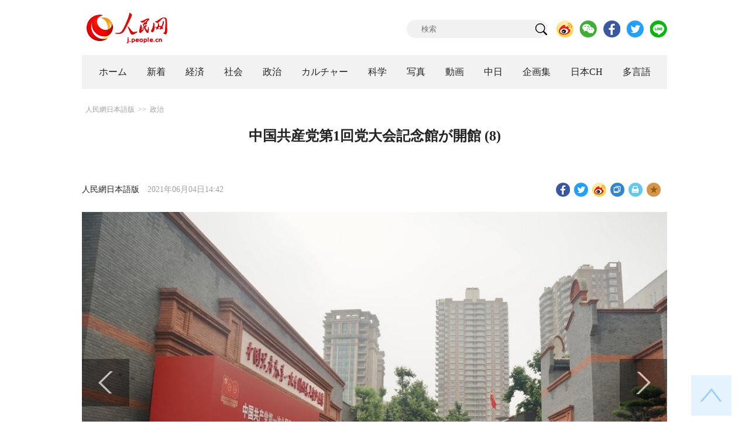

--- FILE ---
content_type: text/html
request_url: http://j.people.com.cn/n3/2021/0604/c94474-9857880-8.html
body_size: 5757
content:
<!DOCTYPE html PUBLIC "-//W3C//DTD XHTML 1.0 Transitional//EN" "http://www.w3.org/TR/xhtml1/DTD/xhtml1-transitional.dtd">
<html xmlns="http://www.w3.org/1999/xhtml">
<head>
<!--解决Twiiter无法识别官网链接-->
<meta name="twitter:card" content="summary_large_image" />
<meta name="twitter:title" content="中国共産党第1回党大会記念館が開館 (8)" />
<meta name="twitter:description" content="上海市で3日、中国共産党第1回全国代表大会（党大会）記念館が開館した。中共第1回党大会跡地、宣誓の間、新展示館などからなる。" />
<meta name="twitter:image:src" content="http://j.people.com.cn/NMediaFile/2021/0604/FOREIGN202106041447000050859954653.jpg" />
<!--解决Twiiter无法识别官网链接-->
<meta http-equiv="content-type" content="text/html;charset=UTF-8"/>
<meta http-equiv="Content-Language" content="utf-8" />
<meta content="all" name="robots" />
<title>中国共産党第1回党大会記念館が開館 (8)--人民網日本語版--人民日報</title>
<meta name="copyright" content="" />
<meta name="description" content="上海市で3日、中国共産党第1回全国代表大会（党大会）記念館が開館した。中共第1回党大会跡地、宣誓の間、新展示館などからなる。" />
<meta name="keywords" content="記念館,共産党,中国共産党,共産党第1回党大会記念館" />
<meta name="filetype" content="0" />
<meta name="publishedtype" content="1" />
<meta name="pagetype" content="1" />
<meta name="catalogs" content="F_94474" />
<meta name="contentid" content="F_9857880" />
<meta name="publishdate" content="2021-06-04" />
<meta name="author" content="F_200809" />
<meta name="source" content="ソース：人民網日本語版 オリジナル" />
<meta name="editor" content="F_200809">
<meta name="sourcetype" content="10">
<meta http-equiv="X-UA-Compatible" content="IE=10" />
<meta name="viewport" content="width=device-width,initial-scale=1.0,minimum-scale=1.0,maximum-scale=1.0" />
<link href="/img/FOREIGN/2018/12/312942/page.css" type="text/css" rel="stylesheet" media="all" />
<link href="/img/FOREIGN/2018/12/312942/mobile.css" type="text/css" rel="stylesheet" media="all" />
<link href="http://tools.people.com.cn/libs/swiper/3.3.1/swiper-3.3.1.min.css" rel="stylesheet" type="text/css" />
<script src="http://tools.people.com.cn/libs/jquery/1.11.1/jquery-1.11.1.min.js" type="text/javascript"></script>
<script src="http://tools.people.com.cn/libs/swiper/3.3.1/swiper-3.3.1.jquery.min.js" type="text/javascript"></script>
<script src="/img/FOREIGN/2018/12/312942/js/nav.js" type="text/javascript"></script>
</head>
<body>
<div class="w1000 logo clearfix">
	<div class="fl"><a href="http://j.people.com.cn/" target="_blank"><img src="/img/FOREIGN/2018/12/312942/images/logo.png" alt="" /></a></div>
	<div class="fr">
    	<span><b><a href="https://www.facebook.com/jinminmou">Facebook</a></b>&nbsp;&nbsp;<b><a href="https://twitter.com/peopledailyJP">Twitter</a></b></span>
		<div class="search">
			<form action="http://search.people.com.cn/language/jsearch.do" name="searchForm" method="post" target="_blank">
				<input name="siteName" value="j" type="hidden" />
				<input name="pageNum" value="1" type="hidden" />
				<input type="text" name="keyword" id="keyword" class="s1" value="" placeholder="検索" /><input type="image" name="button" id="button" value="search" src="/img/FOREIGN/2018/12/312942/images/icon1.png" />
			</form>
		</div>
		<div class="share_btn">
			<a href="https://weibo.com/peoplejapan?is_hot=1" target="_blank"><img src="/NMediaFile/2018/1212/FOREIGN201812121645393611703500686.png" width="29" height="29"/></a>
<a href="http://j.people.com.cn/n3/2019/0225/c94475-9549680.html" target="_blank"><img src="/NMediaFile/2018/1212/FOREIGN201812121645395242656659857.png" width="29" height="29"/></a>
<a href="https://www.facebook.com/jinminmou" target="_blank"><img src="/NMediaFile/2018/1212/FOREIGN201812121645395897063335483.png" width="29" height="29"/></a>
<a href="https://twitter.com/peopledailyJP" target="_blank"><img src="/NMediaFile/2018/1212/FOREIGN201812121645396555978173595.png" width="29" height="29"/></a>
<a href="https://lin.ee/B7QLNpW" target="_blank"><img src="/NMediaFile/2018/1212/FOREIGN201812121645397218324186259.png" width="29" height="29"/></a>

		</div>
	</div>
</div>
<!--nav-->
<div id="nav_box">
<div class="w1000 nav clearfix">
<ul><li><i><a href="http://j.people.com.cn/ 

"  target="_blank">ホーム</a></i></li>
<li><i><a href="http://j.people.com.cn/94765/index.html 

"  target="_blank">新着</a></i></li>
<li>
<i><a href="http://j.people.com.cn/94476/index.html 

" target="_blank">経済</a></i>
<div style="width:630px;">
<span></span>
<em><a href="/94476/415844/index.html" target="_blank">丸わかり！中国キーワード</a>|
<a href="http://j.people.com.cn/94476/416712/index.html" target="_blank">経済・産業最前線</a>|
<a href="http://j.people.com.cn/94476/310100/index.html" target="_blank">経済関連データ</a>|
<a href="http://j.people.com.cn/96019/index.html" target="_blank">中国における日本企業</a></em>
</div>
</li>
<li>
<i><a href="http://j.people.com.cn/94475/index.html" target="_blank">社会</a></i>
<div style="width:120px;">
<span></span>
<em><a href="http://j.people.com.cn/94475/202874/index.html" target="_blank">健康知恵袋</a></em>
</div>
</li>
<li>
<i><a href="http://j.people.com.cn/94474/index.html 

" target="_blank" target="_blank">政治</a></i>
<div style="width:380px;">
<span></span>
<em><a href="http://j.people.com.cn/95959/206375/index.html" target="_blank">指導者関連報道</a>|<a href="http://j.people.com.cn/95968" target="_blank">外交部記者会見</a>|<a href="http://j.people.com.cn/94474/313798/index.html" target="_blank">共産党ニュース</a></em>
</div>
</li>
<li>
<i><a href="http://j.people.com.cn/206603/index.html" target="_blank">カルチャー</a></i>
<div style="width:260px;">
<span style="left:15%"></span>
<em><a href="http://j.people.com.cn/206603/312529/index.html" target="_blank">伝統文化</a>|<a href="http://j.people.com.cn/206603/312528/index.html" target="_blank">文化遺産</a>|<a href="http://j.people.com.cn/206603/208949/index.html" target="_blank">映画速報</a></em>
</div>
</li>
<li>
<i><a href="http://j.people.com.cn/95952/index.html" target="_blank">科学</a></i>
<div style="width:420px;">
<span></span>
<em><a href="http://j.people.com.cn/95952/414805/index.html" target="_blank">中国の最新技術</a>|<a href="http://j.people.com.cn/95952/100425/index.html" target="_blank">宇宙開発</a>|<a href="http://j.people.com.cn/95952/100421/index.html" target="_blank">資源·環境</a>|<a href="http://j.people.com.cn/95952/100420/index.html" target="_blank">材料</a>|<a href="http://j.people.com.cn/95952/312527/index.html" target="_blank">科学と健康</a></em>
</div>
</li>
<li><i><a href="http://j.people.com.cn/94638/index.html 

" target="_blank">写真</a></i></li>
<li><i><a href="http://j.people.com.cn/94689/index.html 

" target="_blank">動画</a></i></li>
<li><i><a href="http://j.people.com.cn/94473/index.html 

" target="_blank">中日</a></i></li>
<li><i><a href="http://j.people.com.cn/207985/index.html 

" target="_blank">企画集</a></i></li>
<li><i><a href="http://japan.people.com.cn/ 

" target="_blank">日本CH</a></i></li>
<li>
<i><a href="" target="_blank">多言語</a></i>
<div style="width:660px;margin-left: -550px;">
<span style="left:88%"></span>
<em><a href="http://www.people.com.cn/ 

" target="_blank">中国語</a>|<a href="http://en.people.cn/index.html 

" target="_blank">英語</a>|<a href="http://russian.people.com.cn/ 

" target="_blank">ロシア語</a>|<a href="http://french.peopledaily.com.cn/ 

" target="_blank">フランス語</a>|<a href="http://spanish.peopledaily.com.cn/ 

" target="_blank">スペイン語</a>|<a href="http://arabic.people.com.cn/ 

" target="_blank">アラビア語</a>|<a href="http://kr.people.com.cn/ 

" target="_blank">韓国語</a>|<a href="http://german.people.com.cn/ 

" target="_blank">ドイツ語</a>|<a href="http://portuguese.people.com.cn/ 

" target="_blank">ポルトガル</a></em>
</div>
</li></ul>
</div>
</div>
<div class="w1000 nav_mob clearfix">
	<div class="swiper-wrapper"><span class="swiper-slide"><a href="http://j.people.com.cn/94474/index.html">政治</a></span>
<span class="swiper-slide"><a href="http://j.people.com.cn/94476/index.html">経済</a></span>
<span class="swiper-slide"><a href="http://j.people.com.cn/94475/index.html">社会</a></span>
<span class="swiper-slide"><a href="http://j.people.com.cn/95952/index.html">科学</a></span>
<span class="swiper-slide"><a href="http://j.people.com.cn/94638/index.html">写真</a></span>
<span class="swiper-slide"><a href="http://j.people.com.cn/94689/index.html">動画</a></span>
<span class="swiper-slide"><a href="http://j.people.com.cn/94473/index.html">中日</a></span>
<span class="swiper-slide"><a href="http://j.people.com.cn/206603/index.html">カルチャー</a></span>
<span class="swiper-slide"><a href="http://japan.people.com.cn/">日本チャンネル</a></span></div>
	<div class="swiper-button-next"></div>
</div>
<script>
var swiper = new Swiper('.nav_mob', {
   direction:'horizontal',
   slidesPerView :'auto',
   slideToClickedSlide: true,
   nextButton: '.swiper-button-next'
});
</script>
<!--txt-->
<div class="w1000 d2nav clearfix"><a href="http://j.people.com.cn/" class="clink">人民網日本語版</a>&gt;&gt;<a href="http://j.people.com.cn/94474/" class="clink">政治</a></div>
<div class="w1000 txt_con clearfix">
	<h1>中国共産党第1回党大会記念館が開館 (8)</h1>
    <h2></h2>
	<div class="w900 txt_1 clearfix">
		<div class="left"><a href="http://j.people.com.cn/">人民網日本語版</a>　2021年06月04日14:42</div>
		<div class="right">
			<div class="bdsharebuttonbox">
				<a href="#" class="bds_fbook" data-cmd="fbook" title="分享到Facebook"></a>
				<a href="#" class="bds_twi" data-cmd="twi" title="分享到Twitter"></a>
				<a href="#" class="bds_tsina" data-cmd="tsina" title="分享到新浪微博"></a>
				<a href="#" class="bds_copy" data-cmd="copy" title="分享到复制网址"></a>
				<a href="#" class="bds_print" data-cmd="print" title="分享到打印"></a>
				<a href="javascript:;" class="bds_favor" onclick="javascript:addfavor('','人民網日本語版');"  title="お気に入りに追加"></a>
			</div>
			<script>
			window._bd_share_config={"common":{"bdSnsKey":{},"bdText":"","bdMini":"2","bdMiniList":false,"bdPic":"","bdStyle":"1","bdSize":"24"},"share":{}};with(document)0[(getElementsByTagName('head')[0]||body).appendChild(createElement('script')).src='http://bdimg.share.baidu.com/static/api/js/share.js?v=89860593.js?cdnversion='+~(-new Date()/36e5)];
			</script>
			<script src="/img/FOREIGN/2018/12/312942/js/addfavor.js" type="text/javascript"></script>
		</div>
	</div>
	<div class="w900 page_pic clearfix">
    	<div class="pic">
    		<table width='450' cellspacing=0 cellpadding=3 align=center><tr><td align='center'><img src="/NMediaFile/2021/0604/FOREIGN202106041451000230397049920.jpg" alt="中国共産党第1回党大会記念館が開館"></td></tr><tr><td class="picdesc" align=center><font color='#000000'>6月3日、中共第1回党大会記念館で改めて入党の誓いを朗唱する直す党員（撮影・劉穎）</font></td></tr></table>
		</div>
    	<div class="left_btn"><a href="/n3/2021/0604/c94474-9857880-7.html"></a></div>

    	<div class="right_btn"></div>
	</div>
	<div class="txt_2 clearfix">
		
        <div class="page_n clearfix"><a href="/n3/2021/0604/c94474-9857880-7.html">前ページ</a>&nbsp;<a  href="/n3/2021/0604/c94474-9857880.html">1</a>&nbsp;<a  href="/n3/2021/0604/c94474-9857880-2.html">2</a>&nbsp;<a  href="/n3/2021/0604/c94474-9857880-3.html">3</a>&nbsp;<a  href="/n3/2021/0604/c94474-9857880-4.html">4</a>&nbsp;<a  href="/n3/2021/0604/c94474-9857880-5.html">5</a>&nbsp;<a  href="/n3/2021/0604/c94474-9857880-6.html">6</a>&nbsp;<a  href="/n3/2021/0604/c94474-9857880-7.html">7</a>&nbsp;<a class="common_current_page" href="/n3/2021/0604/c94474-9857880-8.html">8</a></div>
	</div>
	<div class="tit1 tit4 tit5 tit6 clearfix"><h2>関連記事</h2></div>
	<ul class="list_14 list7 list8 clearfix"><li><a href="/n3/2021/0602/c94474-9856926.html" target=_blank>張維為教授「西側には中国モデルを理解する勇気が必要」</a></li></ul>
<ul class="list_14 list7 list8 clearfix"><li><a href="/n3/2021/0602/c94474-9856814.html" target=_blank>習近平総書記「国際発信の取り組みを強化・改善し、本当の中国を示す」</a></li></ul>
<ul class="list_14 list7 list8 clearfix"><li><a href="/n3/2021/0521/c94474-9852790.html" target=_blank>中共第1回党大会記念館が7月1日前にオープン</a></li></ul>
<ul class="list_14 list7 list8 clearfix"><li><a href="/n3/2021/0323/c94474-9831738.html" target=_blank>中国共産党創立100周年祝賀行事の詳細発表 </a></li></ul>
<ul class="list_14 list7 list8 clearfix"><li><a href="/n3/2021/0119/c94474-9810994.html" target=_blank>中国共産党第1回全国代表大会記念館が建党記念日前に開館へ</a></li></ul>
<ul class="list_14 list7 list8 clearfix"><li><a href="/n3/2021/0112/c94474-9808513.html" target=_blank>習近平総書記「社会主義現代化国家の全面的建設における良いスタートを」</a></li></ul>
</div>
<!--txt-->
<div class="w1000 d2Con txt_con txt_con2 clearfix">
	<div class="fl">
		<div class="txt5 txt5b clearfix">
			<h3>コメント</h3>
			<div>
				<form action="http://foreign_comments.people.cn/japanese/index.php/Comment/insercomment" id="form" name="form" method="post" accept-charset="utf-8">
                <input type = "hidden" name = "type" value = "0">
                <input type = "hidden" name = "news_id" id = "news_id" value = "9857880">
                <input type = "hidden" name = "news_url" value = "http://j.people.com.cn/n3/2021/0604/c94474-9857880.html">
                <input type = "hidden" name = "news_title" value = '中国共産党第1回党大会記念館が開館 (8)'>
                <input type = "hidden" name = "node_id" value = "94474">
		        <ul>
		            <li><span><em>名前</em> <input type="text" name="uid" id="uid"></span><a href="http://foreign_comments.people.cn/japanese/index.php/comment/netuser/9857880" target="_blank"><a href="/414792/index.html" target="_blank">すべてのコメントを見る</a></a></li>
		            <li><em>コメントを書く
</em><textarea name="comment" id="comment" cols="45" rows="5"></textarea></li>
		            <li class="end"><a href="#" onclick="chake_submit()">送信</a></li>
		        </ul>
		        </form>
		    </div>
		</div>
	</div>
	<div class="fr">
    	<div class="tit3 tit3b clearfix">
			<div class="clearfix"><h2>ランキング</h2></div>
        </div>
			<div class="list5 clearfix">
            <ul style="display: none;"><li><span>1</span><a href="/n3/2021/0601/c94474-9856367.html" title="日本が台湾地区への新型コロナワクチン提供を検討　外交部のコメント" target="_blank">日本が台湾地区への新型コロナワ…</a></li><li><span>2</span><a href="/n3/2021/0601/c94474-9856345.html" title="中共中央政治局会議、「夫婦1組につき3人の子の出産を認める政策」実施へ" target="_blank">中共中央政治局会議、「夫婦1組…</a></li><li><span>3</span><a href="/n3/2021/0602/c94474-9856814.html" title="習近平総書記「国際発信の取り組みを強化・改善し、本当の中国を示す」" target="_blank">習近平総書記「国際発信の取り組…</a></li><li><span>4</span><a href="/n3/2021/0602/c94474-9856960.html" title="米が新型コロナ研究所流出陰謀論を再び宣伝　中国側コメント" target="_blank">米が新型コロナ研究所流出陰謀論…</a></li><li><span>5</span><a href="/n3/2021/0602/c94474-9856926.html" title="張維為教授「西側には中国モデルを理解する勇気が必要」" target="_blank">張維為教授「西側には中国モデル…</a></li><li><span>6</span><a href="/n3/2021/0602/c94474-9856896.html" title="外交部「日本の『慰安婦』強制徴用を否認するいかなる言動も良心による非難に遭う」" target="_blank">外交部「日本の『慰安婦』強制徴…</a></li><li><span>7</span><a href="/n3/2021/0601/c94474-9856249.html" title="WHO専門家が指摘、「新型コロナウイルス研究所流出」説は証拠不足" target="_blank">WHO専門家が指摘、「新型コロ…</a></li><li><span>8</span><a href="/n3/2021/0602/c94474-9856727.html" title="中国が第3子出産容認政策を打ち出した意図" target="_blank">中国が第3子出産容認政策を打ち…</a></li><li><span>9</span><a href="/n3/2021/0601/c94474-9856366.html" title="中国は新型コロナワクチン3億回分を世界に供給" target="_blank">中国は新型コロナワクチン3億回…</a></li><li><span>10</span><a href="/n3/2021/0603/c94474-9857286.html" title="習近平国家主席が3ヶ国大統領と電話会談" target="_blank">習近平国家主席が3ヶ国大統領と…</a></li></ul>
		</div>
	</div>
</div>
<!--fd_right-->
<div id="fd_right">
	<span><a onclick="window.scroll(0,0);this.blur()" href="javascript:void(0);"><img src="/img/FOREIGN/2018/12/312942/images/back.png" alt="" /></a></span>
    <span class="right_mob"><a onclick="window.scroll(0,0);this.blur()" href="javascript:void(0);"><img src="/img/FOREIGN/2018/12/312942/images/top.png" alt="" /></a></span>
</div>
<!--copyright-->
<div id="copyright">このウェブサイトの著作権は人民網にあります。<br />
掲載された記事、写真の無断転載を禁じます。<br />
Tel:日本（03）3449-8257 Mail：japan@people.cn</div>
<script type="text/javascript">
$(document).ready(function(){
	$('.pic14 li:nth-child(4n+1)').css("margin-left",0);
	$(".list5 ul").show();
	
    for(var i=0;i<3;i++){
    	$(".list5 ul").eq(0).find("li").eq(i).addClass("num");
    	$(".list5 ul").eq(1).find("li").eq(i).addClass("num");
    	$(".list5 ul").eq(2).find("li").eq(i).addClass("num");
    	$(".list5 ul").eq(3).find("li").eq(i).addClass("num");
		$(".list5 ul").eq(4).find("li").eq(i).addClass("num");
    }
	$(".list5 ul.end").find("li > span").each(function(i ,e){
		$(this).text(i+1);
	});
});
</script>
<script src="http://www.people.com.cn/img/2016wb/jweixin-1.0.0.js" type="text/javascript"></script>
<script type="text/javascript">
var str="中国共産党第1回党大会記念館が開館--政治--人民网 ";
var str1="中国共産党第1回党大会記念館が開館";
str=str.replace(/&nbsp;/g," ")
str=str.replace(/&quot;/g,'"')
str=str.replace(/<br>/g,"")
str1=str1.replace(/&nbsp;/g," ")
str1=str1.replace(/&quot;/g,'"')
str1=str1.replace(/<br>/g,"")
var wxData = {
	"imgUrl": "http://www.people.com.cn/img/2016wb/images/logo_share.jpg", // 200x200
	"link": window.location.href,
	"desc": "" + str + "",
	"title": "" + str1 + ""
};
</script>
<script src="http://www.people.com.cn/img/2016wb/WeiXinData.js" type="text/javascript"></script>
<img src="http://counter.people.cn:8000/d.gif?id=9857880" width=0 height=0 style="display:none;">
<script src="http://tools.people.com.cn/css/2010tianrun/webdig_test.js" language="javascript" type="text/javascript" async></script>
</body>
</html>

--- FILE ---
content_type: text/html;charset=ISO-8859-1
request_url: http://wx-api.people.com.cn/weixin/JS.js?url=http%3A%2F%2Fj.people.com.cn%2Fn3%2F2021%2F0604%2Fc94474-9857880-8.html
body_size: 282
content:
var peopleWXConfig = {debug: false,appId: 'wxe9121b636db7c039',timestamp: '1769766439',nonceStr: 'people',signature: 'bd539bf3893fe1e52c41c8608fb4ed3b3f41fb2a',jsApiList: []};